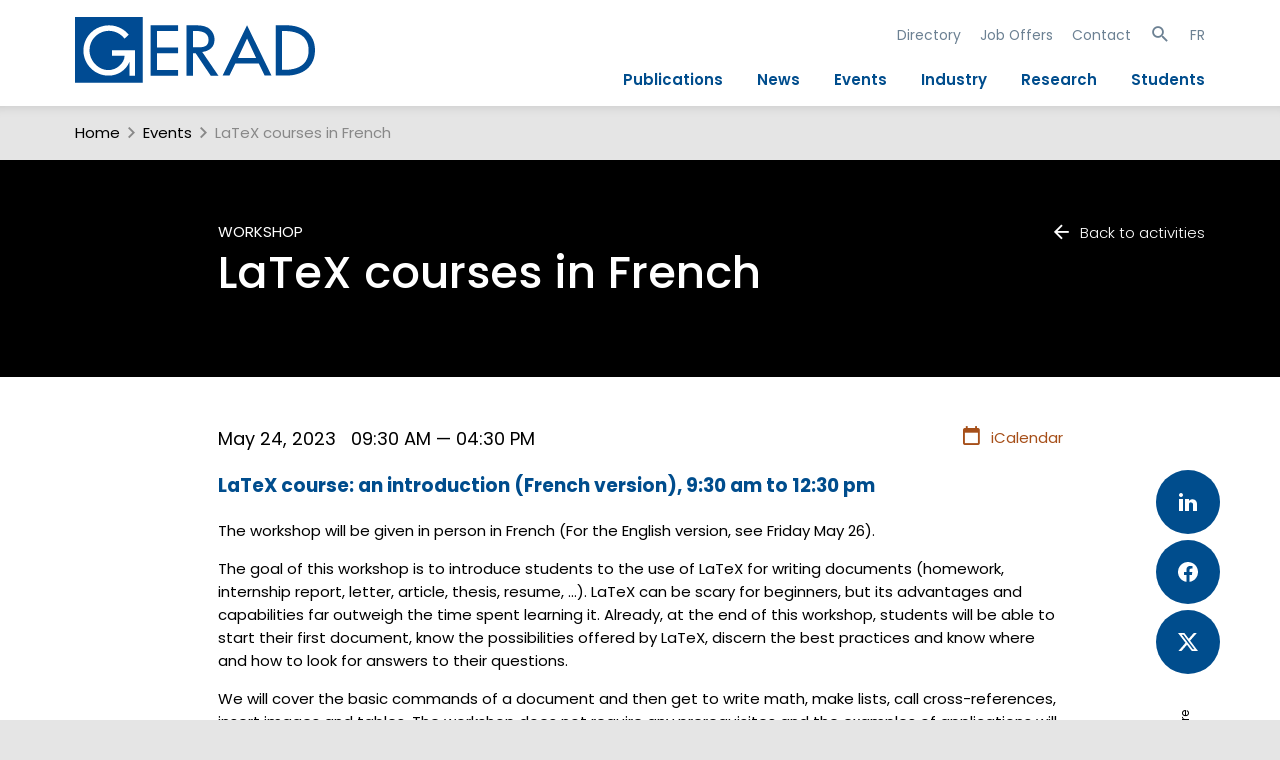

--- FILE ---
content_type: text/html; charset=utf-8
request_url: https://www.gerad.ca/en/events/2116
body_size: 5918
content:
<!DOCTYPE html>
<html lang="en" data-analytics-id="UA-48602425-2">
<head>
  <meta charset="UTF-8">
  <meta name="viewport" content="width=device-width, initial-scale=1.0, maximum-scale=1.0">
  <link rel="apple-touch-icon" sizes="57x57" href="/assets/favicons/apple-touch-icon-57x57-4337dbaa36cbdd7eebcf0d314c06c5759833c86b91706952d3075f5b8fca6f6a.png">
<link rel="apple-touch-icon" sizes="114x114" href="/assets/favicons/apple-touch-icon-114x114-8e91f1c337fc0e62610c1f72bec7d277f693c53ee0acae0a3ab3cfe747841d70.png">
<link rel="apple-touch-icon" sizes="72x72" href="/assets/favicons/apple-touch-icon-72x72-0e242de7a5dae0baf7ae7e40c57fe3f141ec53f360ff84336e85c8c1813cae8f.png">
<link rel="apple-touch-icon" sizes="144x144" href="/assets/favicons/apple-touch-icon-144x144-9845e3e11768b36b9ac37168740f9b46ffb57fb6840707a62af382e096f62494.png">
<link rel="apple-touch-icon" sizes="60x60" href="/assets/favicons/apple-touch-icon-60x60-cd6ab7ca3fd223d45f5714b3f934009a45100cdafbc48863eea287f3abdd0352.png">
<link rel="apple-touch-icon" sizes="120x120" href="/assets/favicons/apple-touch-icon-120x120-4e37b1b8f6b9f903485d45a65322998d99156c881ae0e09723cb15cdd7cb99da.png">
<link rel="apple-touch-icon" sizes="76x76" href="/assets/favicons/apple-touch-icon-76x76-8224b2021891caea6ccf3bc273c0170f36183c50b28bcfdb88cb92a5356e19cd.png">
<link rel="apple-touch-icon" sizes="152x152" href="/assets/favicons/apple-touch-icon-152x152-65e229c872890561346440a6072c62d1cb2ee4bdd9cb4af8c6449ba4b4dbd1a7.png">
<link rel="icon" type="image/png" href="/assets/favicons/favicon-196x196-50f1d3369601ef8754a300c71e6b7da30c8b20e0c5c2ae7066dbbc51da7d4a69.png" sizes="196x196">
<link rel="icon" type="image/png" href="/assets/favicons/favicon-160x160-7f0aaeec0d6ca176258e5998cb0d5da4e55427e8d280be1e008e5a73ba136320.png" sizes="160x160">
<link rel="icon" type="image/png" href="/assets/favicons/favicon-96x96-30534fe8f51ce4e98172c2df430fed29eee39564ca8718ab86d41102f7c191a4.png" sizes="96x96">
<link rel="icon" type="image/png" href="/assets/favicons/favicon-16x16-8a6742504efc100413da2adfea5e9f38add65097c14f6bc673e1527072c791cb.png" sizes="16x16">
<link rel="icon" type="image/png" href="/assets/favicons/favicon-32x32-b7751ff3a7c464c928dafcea70ed535509e4789b787b4afeec501548bb2255b1.png" sizes="32x32">
<meta name="msapplication-TileImage" content="/assets/favicons/mstile-144x144-193f3fdc6f30516e9b92a058925d29294a9dab7c73b30391dc2d7cf059627de8.png">
    <script type="text/x-mathjax-config">
    MathJax.Hub.Config({
      tex2jax: {
        skipTags: ['script', 'noscript', 'style', 'textarea', 'pre']
      }
    });
  </script>
  <script type="text/javascript" src="https://cdnjs.cloudflare.com/ajax/libs/mathjax/2.7.7/MathJax.js?config=TeX-AMS-MML_HTMLorMML"></script>

  <link rel="stylesheet" href="/assets/public-2ca7a1727e268ff962fa5db3c2e1c6d20739a66148fa99da480915f030bd5f5c.css" media="all" />
  <script src="/assets/public-72f1b8e2666b21575fbc2139bf83358333a1da135b754c0340047356980d571b.js"></script>
  <meta name="csrf-param" content="authenticity_token" />
<meta name="csrf-token" content="JJ3hrXu3TX6uNOL0ytCz0s-JpVQ1Uis52mjsjUzzxMPFA8mmNmixLanMCpsmVfs6WeZSTtYXLpEI6yVRxDyqtQ" />
  <title>LaTeX courses in French : GERAD</title>
  
</head>
<body class="events narrow-content public" data-module="Event" itemscope itemtype="http://schema.org/Event">
  <div id="site-search-panel" class="site-search-panel">
    <i class="mdi mdi-close toggle-site-search"></i>
    <form action="https://www.gerad.ca/en/search" accept-charset="UTF-8" method="get">
  <input type="text" name="site_q" id="site_q" placeholder="Site-wide Search" />
</form><ul class="searches">
  <li>
    <a href="#">Théorie des jeux</a>
    <a href="#">Commande optimale</a>
    <a href="#">Modélisation mathématique</a>
    <a href="#">Simulation</a>
    <a href="#">Optimisation</a>
    <a href="#">Méthodes sans dérivés</a>
    <a href="#">Algorithmes sans bon sens</a>
  </li>
</ul>

  </div>
  <div class="header-container">
    <header role="banner">
      <a class="banner" href="https://www.gerad.ca/"><img alt="Logo GERAD" id="logo" src="/assets/GERAD-Logo-c3b2ae281fa8688c7eebded7b08169d4c9ac1ffeb8ad461142212bd779054fbe.svg" /><h1 class="site-title">GERAD</h1></a>
      <div id="toggle-nav">
  <a id="show-nav" href="#"><span class="mdi mdi-menu big"></span></a>
  <a id="hide-nav" style="display: none" href="#"><span class="mdi mdi-close big"></span></a>
</div>
<div id="nav-wrap" class="mobile-hidden">
  <nav id="nav">
    <div class="mobile-site-search-panel">
      <form action="https://www.gerad.ca/en/search" accept-charset="UTF-8" method="get">
  <input type="text" name="site_q" id="site_q" placeholder="Site-wide Search" />
</form><ul class="searches">
  <li>
    <a href="#">Théorie des jeux</a>
    <a href="#">Commande optimale</a>
    <a href="#">Modélisation mathématique</a>
    <a href="#">Simulation</a>
    <a href="#">Optimisation</a>
    <a href="#">Méthodes sans dérivés</a>
    <a href="#">Algorithmes sans bon sens</a>
  </li>
</ul>

    </div>
    <ul class="secondary">
      <li><a href="https://www.gerad.ca/en/people">Directory</a></li>
      <li><a href="https://www.gerad.ca/en/job_offers">Job Offers</a></li>
      <li><a href="https://www.gerad.ca/en/contact">Contact</a></li>
      <li>
        <a class="toggle-site-search" href="#"><span class="mdi mdi-magnify "></span></a>
      </li>
      <li>
        <a data-no-turbolink="true" href="https://www.gerad.ca/language/fr?from=%2Fen%2Fevents%2F2116">FR</a>
      </li>
    </ul>
    <ul class="main">
      <li><a href="https://www.gerad.ca/en/publications">Publications</a></li>
      <li><a href="https://www.gerad.ca/en/posts">News</a></li>
      <li><a href="https://www.gerad.ca/en/events">Events</a></li>
      <li><a href="https://www.gerad.ca/en/industry">Industry</a></li>
      <li><a href="https://www.gerad.ca/en/research">Research</a></li>
      <li><a href="https://www.gerad.ca/en/students">Students</a></li>
    </ul>
  </nav>
</div>
    </header>
  </div>
  <div class="main-container">
      <div class="breadcrumbs" id="breadcrumbs">
    <span class="section index-1">
      <a href="https://www.gerad.ca/en/home">Home</a>
        <span class="mdi separator mdi-chevron-right "></span>
    </span>

        <span class="section index-2">
          <a href="https://www.gerad.ca/en/events">Events</a>
          <span class="mdi separator mdi-chevron-right "></span>
        </span>
        <span class="active section index-3">
        LaTeX courses in French
      </span>
  </div>

    <main role="main">
      <article class="page event details">
  <div class="header-wrap">
    <a class="navig with-icon" href="https://www.gerad.ca/en/events"><span class="mdi mdi-arrow-left "></span>Back to activities</a>
    <header class="header">
      <div class="content">
        <span class="category">
            <a href="/en/events/series/111">Workshop</a>
        </span>
        <h1 itemprop="name" lang="en">
          LaTeX courses in French
        </h1>
      </div>
    </header>
  </div>
  <div class="content-wrap">
    <section class="content meta">
      <a class="calendar with-icon" title="Add to calender" href="https://www.gerad.ca/en/events/2116.ics?rel=nofollow"><span class="mdi mdi-calendar-blank "></span>iCalendar</a>
      <h3>
        <span itemprop="startDate" content="2023-05-24T09:30:00-04:00"></span>
        <span itemprop="endDate" content="2023-05-24T16:30:00-04:00"></span>
        May 24, 2023&nbsp;&nbsp;&nbsp;09:30 AM — 04:30 PM
      </h3>
    </section>
    <div id="social-share">
    <a onclick="window.open(&#39;https://www.linkedin.com/sharing/share-offsite/?url=&#39;+encodeURIComponent(location.href), &#39;facebook-share-dialog&#39;, &#39;width=626,height=436&#39;); return false;" href="#"><img src="/assets/LinkedIn-blue-fa848cdf73b0a488e1535d38d88f1540714eb04914f9587417b7332c7ea21f04.svg" /></a>
    <a onclick="window.open(&#39;https://www.facebook.com/sharer/sharer.php?u=&#39;+encodeURIComponent(location.href), &#39;facebook-share-dialog&#39;, &#39;width=626,height=436&#39;); return false;" href="#"><img src="/assets/Facebook-blue-85021ae2fc4edf1433e2b8f2857e6221f3ced64d4e3afcf2b396a695eb90b1e1.svg" /></a>
    <a onclick="window.open(&#39;https://x.com/share?url=&#39;+encodeURIComponent(location.href), &#39;twitter-share-dialog&#39;, &#39;width=626,height=436&#39;); return false;" href="#"><img src="/assets/X-blue-ec7314ddfe96224c0045d0cb7bdd1ad4b9fb8a334a0cf5a8a592f462cca5befa.svg" /></a>
    <span class="share">share</span>
</div>

    <section class="content performers">
    </section>


    <section class="content meta">
    </section>
    <section class="content markdown cf" itemprop="description" lang="en">
      <h4>LaTeX course: an introduction (French version), 9:30 am to 12:30 pm</h4>

<p>The workshop will be given in person in French (For the English version, see Friday May 26). </p>

<p>The goal of this workshop is to introduce students to the use of LaTeX for writing documents (homework, internship report, letter, article, thesis, resume, ...). LaTeX can be scary for beginners, but its advantages and capabilities far outweigh the time spent learning it. Already, at the end of this workshop, students will be able to start their first document, know the possibilities offered by LaTeX, discern the best practices and know where and how to look for answers to their questions.</p>

<p>We will cover the basic commands of a document and then get to write math, make lists, call cross-references, insert images and tables. 
The workshop does not require any prerequisites and the examples of applications will be done over <a href="https://www.overleaf.com" title="https://www.overleaf.com" target="_blank">Overleaf</a>, a user-friendly and collaborative online LaTeX editor. </p>

<p>To register for either or both courses, simply fill out this short <a href="https://docs.google.com/forms/d/e/1FAIpQLSdPEZ7gS8E1uqY3i4i4XakvF1Idbe72y-82yticegVa1dz8tQ/viewform?usp=pp_url" title="form" target="_blank">form</a>.</p>

<h4>LaTeX course: a deepening (French version), 1:30 pm to 4:30 pm</h4>

<p>The workshop will be given in person in French (For the English version, see Friday May 26). </p>

<p>The goal of this workshop is to deepen the scope of LaTeX&#39;s capabilities for writing documents (assignment, internship report, letter, article, thesis, resume, ...). At the end of this workshop, students will be able to recognize the best practices and commands to improve their document and will be able to deepen their knowledge of the possibilities offered by LaTeX. Students will also learn tips on how to be more efficient and use the full potential of LaTeX.</p>

<p>This workshop will explore the various environments for writing equations (alignment, grouping, long equations, numbering). We will also see the different ways to insert delimiters, distinguish the extensions for composing algorithms and their proper commands (pseudocode, algorithmic, algorithmicx and algorithm2e). Tables will be more complex and will answer well defined problems (text too long, automatic column width, table on several pages, text on several columns/rows, table too wide, note under the table, use of color, web converters for Excel tables, ...). We will also see how to create a bibliography file and insert references. </p>

<p>The workshop requires previous experience with LaTeX or the introduction to LaTeX workshop. The application examples will be on <a href="https://www.overleaf.com" title="https://www.overleaf.com" target="_blank">Overleaf</a>, a user-friendly and collaborative online LaTeX editor. </p>

<p>To register for either or both courses, simply fill out this short <a href="https://docs.google.com/forms/d/e/1FAIpQLSdPEZ7gS8E1uqY3i4i4XakvF1Idbe72y-82yticegVa1dz8tQ/viewform?usp=pp_url" title="form" target="_blank">form</a>.</p>

    </section>

    <section class="content people">
      <div class="item-list">
          <div class="item" itemscope="organizer" itemtype="http://schema.org/Person">
            <div class="image">
              <img title="Karine Hébert" src="/system/assets/000/001/492/1492.KarineHebert_card.png" />
            </div>
            <div class="content">
              <span itemprop="name"><a href="/people/karine-hebert">Karine Hébert</a></span>
              <span class="category">organizer</span>
            </div>
          </div>
      </div>          
    </section>

      <section class="content venue">
        <h3>Location</h3>
        <div class="event-venue" itemprop="location" itemscope itemtype="http://schema.org/Place">
          <span itemprop="name">
              Room 4488<br>
               André-Aisenstadt Building<br>
               Université de Montréal Campus<br>
          </span>
          <div itemscope itemprop='address' itemtype='http://schema.org/PostalAddress'><span itemprop='streetAddress'>2920, chemin de la Tour</span><br><span itemprop='addressLocality'>Montréal</span> <span itemprop='addressRegion'>QC</span> <span itemprop='postalCode'>H3T 1J4</span><br><span itemprop='addressCountry'>Canada</span></div>
        </div>
      </section>

      <section class="content sponsors">
        <h3>Associated organization</h3>
        <div class="item-list">
            <div class="item">
              <h4 itemprop="organizer" itemscope itemtype="http://schema.org/Organization">
                <a itemprop="url" href="/organizations/gerad">GERAD</a>              </h4>
            </div>
        </div>
      </section>

  </div>
</article>

      <div class="return-top-wrap">
        <a id="return-top" class="with-icon" href="#"><span class="mdi mdi-chevron-up "></span></a>
      </div>
    </main>
  </div>
  <div class="footer-container">
    <footer role="footer">
      <div class="container">

  <nav>
  <ul class="main">
    <li class="title"><a href="/en/posts">News</a></li>
    <li class="title"><a href="/en/events">Events</a></li>
    <li class="title"><a href="/en/people">Directory</a></li>
    <li class="title"><a href="/en/job_offers">Jobs and Internships</a></li>
    <li class="title"><a href="/en/contact">Contact</a></li>
  </ul>
  <ul class="secondary">
    <li class="title">Profile</li>
    <li><a href="/en/team">The Team</a></li>
    <li><a href="/en/board_directors">Board of Directors</a></li>
    <li><a href="/en/infrastructure">Infrastructure</a></li>
    <li><a href="/en/publications/annual_reports">Annual Report</a></li>
    <li><a href="/en/GERAD_sponsors">Our Sponsors</a></li>
    <li><a href="/en/salles">Our Rooms</a></li>
    <li><a target="blank" href="https://www.gerad.ca/aide/">Support</a></li>
    <li><a href="/en/edi">EDI</a></li>
    <li><a target="blank"href="https://www.hec.ca/en/about/montreal-city-of-knowledge/index.html">Study in Montréal</a></li>
  </ul>
</nav>


  <div class="logo-social">
    <h1 class="banner">GERAD</h1>
    <p>Follow Us</p>
    <div>
      <a href="https://www.linkedin.com/company/gerad">
        <img src="/assets/linkedin-5dd8fded928d01ea7878162c455305bc95285bb12066f0cf5b2c53ec0df64942.svg" />
      </a>
      <a href="https://x.com/geradinfo">
        <img src="/assets/X_logo-fa932b1527dc11ec32d78d57177bc4318db2235a00f22fd14b0d0e3d7f7d2f62.svg" />
      </a>
      <a href="https://www.youtube.com/user/geradinfo">
        <img src="/assets/youtube-b88ae3b5f0fe262d9b90c0fa382d7d7eb0932f3cfaa48aad0061974ef6581596.svg" />
      </a>
      <a href="/fr/feeds">
        <img src="/assets/rss-bd6515d59335faccbd931cbacf7c6fb08fd67a333f3ef005b5232a655b897c5a.svg" />
      </a>
    </div>
  </div>
</div>
<div class="sponsors">
  <a class="logo frqnt" title="Fonds de recherche québécois" href="http://www.frq.gouv.qc.ca/">
    <img alt="Logo FRQ" src="/assets/FRQ_logo-6081922f6b0792251d4158e2e82fa488fe89d2e2a5c21503e96d411688b04838.svg" />
    <span class="title">FRQ</span>
</a>  <a class="logo hec" title="HEC Montréal" href="http://www.hec.ca/">
    <img alt="Logo HEC Montréal" src="/assets/hec_logo-c16dbded31d11037fb969e947fc5463bb00c2d934a387691718ac8700b485dfb.svg" />
    <span class="title">HEC Montréal</span>
</a>  <a class="logo polymtl" title="Polytechnique Montréal" href="http://www.polymtl.ca/">
    <img alt="Logo Polytechnique" src="/assets/polymtl_logo-c597f0609826e85357a424e1d526101465066e34514861e886576813a09f8f19.svg" />
    <span class="title">Polytechnique Montréal</span>
</a>  <a class="logo mcgill" title="Université McGill" href="http://www.mcgill.ca/">
    <img alt="Logo McGill" src="/assets/mcgill_logo-023d1da5997f96093198293cb458de35e56b8c9bd86e2011350441670d5248dc.svg" />
    <span class="title">Université McGill</span>
</a>  <a class="logo uqam" title="Université du Québec à Montréal" href="http://www.uqam.ca/">
    <img alt="Logo UQAM" src="/assets/uqam_logo-85080ca951d9db81c75f369ab701b1fa27763969de861a33e9f77993a156c020.svg" />
    <span class="title">Université du Québec à Montréal</span>
</a></div>
<div class="cp">
  © 2013-2026 GERAD. Tous droits réservés.
</div>

    </footer>
  </div>
</body>
</html>


--- FILE ---
content_type: image/svg+xml
request_url: https://www.gerad.ca/assets/mcgill_logo-023d1da5997f96093198293cb458de35e56b8c9bd86e2011350441670d5248dc.svg
body_size: 6344
content:
<?xml version="1.0" encoding="UTF-8" standalone="no"?>
<!-- Created with Inkscape (http://www.inkscape.org/) -->

<svg
   xmlns:dc="http://purl.org/dc/elements/1.1/"
   xmlns:cc="http://creativecommons.org/ns#"
   xmlns:rdf="http://www.w3.org/1999/02/22-rdf-syntax-ns#"
   xmlns:svg="http://www.w3.org/2000/svg"
   xmlns="http://www.w3.org/2000/svg"
   xmlns:sodipodi="http://sodipodi.sourceforge.net/DTD/sodipodi-0.dtd"
   xmlns:inkscape="http://www.inkscape.org/namespaces/inkscape"
   width="303.59229"
   height="72.013161"
   viewBox="0 0 303 72"
   id="svg2776"
   sodipodi:version="0.32"
   inkscape:version="0.48.2 r9819"
   version="1.0"
   sodipodi:docname="mcgill_logo.svg"
   inkscape:output_extension="org.inkscape.output.svg.inkscape">
  <defs
     id="defs2778">
    <clipPath
       clipPathUnits="userSpaceOnUse"
       id="clipPath95">
      <path
         d="m 250.10001,619.01001 343.88,0 0,-86.21001 -343.88,0 0,86.21001 z"
         clip-rule="evenodd"
         id="path97"
         inkscape:connector-curvature="0" />
    </clipPath>
    <inkscape:perspective
       sodipodi:type="inkscape:persp3d"
       inkscape:vp_x="0 : 526.18109 : 1"
       inkscape:vp_y="0 : 1000 : 0"
       inkscape:vp_z="744.09448 : 526.18109 : 1"
       inkscape:persp3d-origin="372.04724 : 350.78739 : 1"
       id="perspective2784" />
  </defs>
  <sodipodi:namedview
     id="base"
     pagecolor="#ffffff"
     bordercolor="#666666"
     borderopacity="1.0"
     inkscape:pageopacity="0.0"
     inkscape:pageshadow="2"
     inkscape:zoom="2.2864187"
     inkscape:cx="100.65482"
     inkscape:cy="31.578093"
     inkscape:document-units="px"
     inkscape:current-layer="layer1"
     showgrid="false"
     inkscape:window-width="1819"
     inkscape:window-height="964"
     inkscape:window-x="-4"
     inkscape:window-y="0"
     inkscape:window-maximized="0"
     fit-margin-top="0"
     fit-margin-left="0"
     fit-margin-right="0"
     fit-margin-bottom="0" />
  <metadata
     id="metadata2781">
    <rdf:RDF>
      <cc:Work
         rdf:about="">
        <dc:format>image/svg+xml</dc:format>
        <dc:type
           rdf:resource="http://purl.org/dc/dcmitype/StillImage" />
      </cc:Work>
    </rdf:RDF>
  </metadata>
  <g
     inkscape:label="Calque 1"
     inkscape:groupmode="layer"
     id="layer1"
     transform="translate(-276.48804,-358.49769)">
    <g
       transform="matrix(1.25,0,0,-1.25,-139.03384,1123.5959)"
       id="g91"
       style="display:none">
      <g
         id="g93"
         clip-path="url(#clipPath95)">
        <path
           d="m 252.19402,583.47504 c -2.739,9.75702 -1.13701,18.78497 -1.13701,29.703 9.763,4.854 19.42999,5.29498 29.90701,5.29498 9.05899,0 21.90598,-1.16998 29.64301,-5.27899 0.79296,-10.29303 1.24899,-19.35303 -1.39402,-31.04797 -2.643,-11.69501 -10.332,-27.85205 -27.86499,-39.78803 -19.134,12.54401 -25.39001,27.70801 -29.154,41.11701"
           style="fill:#FFFFFF;fill-opacity:1;fill-rule:evenodd;stroke:none"
           id="path99"
           inkscape:connector-curvature="0" />
      </g>
    </g>
    <path
       d="m 187.62994,376.38205 -11.785,12.81754 c 2.64373,12.285 9.98248,38.03878 36.71375,55.41122 26.49123,-18.23371 33.59001,-43.22624 35.19122,-55.69244 l -11.45374,-12.5663 -12.68497,12.85752 -11.68378,-12.7475 -11.64375,12.58751 -12.65373,-12.66755"
       style="fill:#ffffff;fill-opacity:1;fill-rule:evenodd;stroke:none"
       id="path101"
       inkscape:connector-curvature="0" />
    <path
       d="m 243.10365,363.3821 c -0.11998,0 -0.41996,-0.12001 0,-0.24003 0.24002,0 0.84004,0 1.50001,0.84 0.29999,-0.12001 0.96001,-1.19995 1.68004,-0.84 0,0.06 -2.34001,5.22125 -2.58004,5.64133 -1.01997,-0.54008 -7.01999,-0.90004 -6.42124,-0.90004 0.48127,0 -5.45997,0.17998 -6.35997,0.90004 -0.30003,-0.54008 -2.64,-5.76134 -2.64,-5.76134 0.71999,-0.29999 1.49997,0.71999 1.74,0.84 0.59997,-0.84 1.19999,-0.84 1.32,-0.84 0.59997,0.12001 0.23997,0.24003 0.17997,0.36004 -2.87998,2.34001 1.32,4.98122 2.22,2.34001 3.72002,0.42 2.7,-2.58004 1.8,-3.00004 -0.71998,-0.17997 -0.23998,-0.29998 0,-0.29998 0.29999,-0.17998 0.77999,-0.17998 0.77999,0.12001 0,-1.62124 0.12001,-2.70126 0.96001,-3.18123 0.90127,0.59998 1.02124,1.55999 0.90127,3.18123 0.11997,-0.29999 0.54,-0.12001 0.9,-0.12001 0.11997,0.12001 0.71998,0.12001 0.11997,0.36003 -1.01997,0.35995 -1.92124,3.53997 1.74004,2.93999 0.83999,2.64121 5.27999,-0.29999 2.15995,-2.34001 z m -2.45999,3.11996 1.08003,1.26129 -2.09999,-0.29999 1.01996,-0.9613 z m -3.36124,-1.43997 1.32123,2.40127 -2.58123,0 1.26,-2.40127 z m -3.29998,1.43997 -1.08002,1.26129 2.09999,-0.29999 -1.01997,-0.9613"
       style="fill:#ffffff;fill-opacity:1;fill-rule:evenodd;stroke:none"
       id="path103"
       inkscape:connector-curvature="0" />
    <path
       d="m 232.48994,371.7108 c -0.41999,-0.71999 -0.9,-1.97998 -1.14128,-2.27996 1.02128,-0.78003 4.80125,-0.89997 6.18126,-0.89997 2.04003,0 4.86122,0.29999 5.76123,0.89997 0,0 -0.41996,1.50001 -0.77996,2.39997 -1.62124,-0.59997 -3.78124,-0.84 -5.22125,-0.84 -1.62003,0 -3.54,0.24003 -4.8,0.71999 z m 9.41997,-2.03994 c 0.36,0 0.72003,0.35995 0.72003,0.66001 0,0.35995 -0.36003,0.71999 -0.72003,0.71999 -0.29872,0 -0.65997,-0.36004 -0.65997,-0.71999 0,-0.30006 0.36125,-0.66001 0.65997,-0.66001 z m -2.22,-0.48005 c 0.36004,0 0.72003,0.36004 0.72003,0.66003 0,0.36002 -0.35999,0.72006 -0.72003,0.72006 -0.29999,0 -0.65997,-0.36004 -0.65997,-0.72006 0,-0.29999 0.35998,-0.66003 0.65997,-0.66003 z m -2.33996,-0.17997 c 0.35999,0 0.71997,0.36003 0.71997,0.66002 0,0.35995 -0.35998,0.71998 -0.71997,0.71998 -0.30004,0 -0.66003,-0.36003 -0.66003,-0.71998 0,-0.29999 0.35999,-0.66002 0.66003,-0.66002 z m -2.34001,0.17997 c 0.35998,0 0.71997,0.36004 0.71997,0.66003 0,0.36002 -0.35999,0.72006 -0.71997,0.72006 -0.29999,0 -0.66003,-0.36004 -0.66003,-0.72006 0,-0.29999 0.36004,-0.66003 0.66003,-0.66003 z m -2.16,0.48005 c 0.35998,0 0.71998,0.35995 0.71998,0.66001 0,0.35995 -0.36,0.71999 -0.71998,0.71999 -0.29999,0 -0.66003,-0.36004 -0.66003,-0.71999 0,-0.30006 0.36004,-0.66001 0.66003,-0.66001"
       style="fill:#ffffff;fill-opacity:1;fill-rule:evenodd;stroke:none"
       id="path105"
       inkscape:connector-curvature="0" />
    <path
       d="m 237.27865,371.4733 c 2.64004,0 5.08629,0.48881 5.08629,0.78255 0,0.29372 -2.15253,0.48874 -4.89125,0.48874 -2.64,0 -4.89002,-0.19502 -4.89002,-0.48874 0,-0.29374 2.05375,-0.78255 4.69498,-0.78255"
       style="fill:#ffffff;fill-opacity:1;fill-rule:evenodd;stroke:none"
       id="path107"
       inkscape:connector-curvature="0" />
    <path
       d="m 203.74994,355.70586 c 0,0 1.79875,0.74996 3.29876,0.14999 1.79996,-0.75004 3.49999,-1.20003 4.79999,-0.60005 l 0,15.35126 c -1.1,-0.39994 -2.55,-0.24994 -4.20002,0.14999 -1.65001,0.40001 -2.59876,0.45006 -3.89873,0.20005 l 0,-15.25124 z m 5.04875,11.35124 c 0,-0.55 0.35,-0.7 0.59997,-0.7 0.20001,0 0.55,0.15 0.55,0.7 0,0.59997 -0.34999,0.74997 -0.55,0.74997 -0.24997,0 -0.59997,-0.15 -0.59997,-0.74997 z m -0.40002,0 c 0,0.99999 0.7,1.10001 0.99999,1.10001 0.25001,0 0.95001,-0.10002 0.95001,-1.10001 0,-0.95001 -0.7,-1.05003 -0.95001,-1.05003 -0.29999,0 -0.99999,0.10002 -0.99999,1.05003 z m -0.84998,0.49996 0,0 -0.80002,-1.44997 -0.5,0 0,2.09998 0.44999,0 0,-1.50001 0.80001,1.50001 0.44999,0 0,-2.09998 -0.39997,0 0,1.44997 z m -2.14874,0.80001 0.40001,0 0,-2.05 -0.40001,0 0,2.05 z m 5.29872,-6.8 -0.64998,0 -0.35,1.60004 -0.35,-1.60004 -0.65003,0 0,2.0488 0.40001,0 0,-1.70006 0.40002,1.70006 0.40001,0 0.39996,-1.70006 0,1.70006 0.40001,0 0,-2.0488 z m -3.84998,1.19873 c 0,-0.54993 0.29998,-0.6987 0.55001,-0.6987 0.19996,0 0.54996,0.14877 0.54996,0.6987 0,0.60127 -0.35,0.75127 -0.54996,0.75127 -0.25003,0 -0.55001,-0.15 -0.55001,-0.75127 z m -0.45002,0 c 0,1.00129 0.7,1.1013 1.00003,1.1013 0.24997,0 0.99997,-0.10001 0.99997,-1.1013 0,-0.94994 -0.75,-1.04995 -0.99997,-1.04995 -0.30003,0 -1.00003,0.10001 -1.00003,1.04995 z m -1.54872,-0.44869 0.39875,0 c 0.19996,0 0.49999,0.05 0.49999,0.64995 0,0.34874 -0.14878,0.7 -0.49999,0.7 l -0.39875,0 0,-1.34995 z m -0.45003,1.69999 0.9,0 c 0.69874,0 0.84999,-0.65003 0.84999,-1.05004 0,-0.4 -0.15125,-0.99999 -0.80124,-0.99999 l -0.94875,0 0,2.05003 z m 3.89878,-4.95125 0,0 -0.80003,-1.39999 -0.44997,0 0,1.99996 0.39996,0 0,-1.39998 0.80003,1.39998 0.44997,0 0,-1.99996 -0.39996,0 0,1.39999 z m -2.24876,0.65125 0.40001,0 0,-2.00001 -0.40001,0 0,2.00001 z"
       style="fill:#ffffff;fill-opacity:1;fill-rule:evenodd;stroke:none"
       id="path109"
       inkscape:connector-curvature="0" />
    <path
       d="m 203.22119,355.71837 -1.45002,1.14998 0,15.40122 1.45002,-1.35001 0,-15.20119"
       style="fill:#ffffff;fill-opacity:1;fill-rule:evenodd;stroke:none"
       id="path111"
       inkscape:connector-curvature="0" />
    <path
       d="m 202.22116,372.5196 1.45,-1.14999 c 1.05004,0.29999 3.30003,-0.14999 4.34876,-0.30006 1.74999,-0.24994 2.5,-0.59998 3.75,0 -0.7,0.30006 -1.14998,0.90004 -1.14998,1.45005 l -8.39878,0"
       style="fill:#ffffff;fill-opacity:1;fill-rule:evenodd;stroke:none"
       id="path113"
       inkscape:connector-curvature="0" />
    <path
       d="m 221.76992,372.5196 -1.4,-1.14999 c -1.19998,0.29999 -3.25001,-0.14999 -4.35001,-0.30006 -1.89999,-0.24994 -2.5,-0.59998 -3.59997,0 0.55001,0.30006 0.94997,0.90004 0.85,1.45005 l 8.49998,0"
       style="fill:#ffffff;fill-opacity:1;fill-rule:evenodd;stroke:none"
       id="path115"
       inkscape:connector-curvature="0" />
    <path
       d="m 220.76994,355.5683 1.34997,1.30005 0,15.25124 -1.34997,-1.29998 0,-15.25131"
       style="fill:#ffffff;fill-opacity:1;fill-rule:evenodd;stroke:none"
       id="path117"
       inkscape:connector-curvature="0" />
    <path
       d="m 220.24244,355.70586 c 0,0 -1.8,0.74996 -3.30002,0.14999 -1.89998,-0.75004 -3.44997,-1.20003 -4.54998,-0.60005 l 0,15.35126 c 0.94997,-0.39994 2.19997,-0.24994 3.9,0.14999 1.69997,0.40001 2.59997,0.45006 3.95,0.20005 l 0,-15.25124 z m -6.20003,12.4012 0.9,0 c 0.70004,0 0.85003,-0.64995 0.85003,-1.10001 0,-0.39993 -0.14999,-0.94994 -0.85003,-0.94994 l -0.9,0 0,2.04995 z m 0.45001,-1.69999 0.40002,0 c 0.20001,0 0.44998,0.05 0.44998,0.65003 0,0.34996 -0.1,0.7 -0.44998,0.7 l -0.40002,0 0,-1.35003 z m 1.85003,0.95002 c 0,0.99998 0.69999,1.10001 0.99997,1.10001 0.25003,0 0.99999,-0.10003 0.99999,-1.10001 0,-0.95002 -0.74996,-1.05003 -0.99999,-1.05003 -0.29998,0 -0.99997,0.10001 -0.99997,1.05003 z m 0.44997,0 c 0,-0.55 0.29999,-0.7 0.55,-0.7 0.20002,0 0.55002,0.15 0.55002,0.7 0,0.59997 -0.35,0.74997 -0.55002,0.74997 -0.25001,0 -0.55,-0.15 -0.55,-0.74997 z m -1.6,-4.15002 0.9,0 0,-0.4 -0.9,0 0,-0.44998 1.05,0 0,-0.35125 -1.49997,0 0,2.05123 0.44997,0 0,-0.85 z m 1.54999,0.90005 0.45,0 0,-2.05 -0.45,0 0,2.05 z m -1.89999,-5.75127 c -0.05,-0.29999 -0.29998,-0.69999 -0.9,-0.69999 -0.55,0 -0.95001,0.35125 -0.95001,1.04995 0,0.75005 0.40001,1.1013 0.95001,1.1013 0.5,0 0.80003,-0.30006 0.9,-0.75126 l -0.44997,0 c -0.05,0.25001 -0.20001,0.40001 -0.45003,0.40001 -0.40001,0 -0.49998,-0.35004 -0.49998,-0.75005 0,-0.55 0.29998,-0.6987 0.49998,-0.6987 0.35,0 0.40002,0.24873 0.45003,0.34874 l 0.44997,0 z m 0.35,0.6012 c 0,0.99876 0.7,1.10001 0.99999,1.10001 0.25001,0 1.00003,-0.10125 1.00003,-1.10001 0,-0.94994 -0.75002,-1.04996 -1.00003,-1.04996 -0.29999,0 -0.99999,0.10002 -0.99999,1.04996 z m 0.45003,0 c 0,-0.54993 0.29999,-0.70121 0.54996,-0.70121 0.2,0 0.55,0.15128 0.55,0.70121 0,0.59875 -0.35,0.75005 -0.55,0.75005 -0.24997,0 -0.54996,-0.1513 -0.54996,-0.75005 z m 3.09997,0.45006 0,0 -0.79998,-1.45126 -0.45002,0 0,2.05001 0.40002,0 0,-1.45004 0.84998,1.45004 0.45002,0 0,-2.05001 -0.45002,0 0,1.45126"
       style="fill:#ffffff;fill-opacity:1;fill-rule:evenodd;stroke:none"
       id="path119"
       inkscape:connector-curvature="0" />
    <path
       d="m 212.06995,371.36961 c -0.55001,0.59998 -0.85004,0.59998 -0.7,1.14999 l 1.25,0 c 0.14999,-0.55001 0,-0.85 -0.55,-1.14999"
       style="fill:#ffffff;fill-opacity:1;fill-rule:evenodd;stroke:none"
       id="path121"
       inkscape:connector-curvature="0" />
    <path
       d="m 193.05364,363.3821 c -0.11997,0 -0.41997,-0.12001 0,-0.24003 0.24002,0 0.84003,0 1.50002,0.84 0.29999,-0.12001 0.96,-1.19995 1.68003,-0.84 0,0.06 -2.34002,5.22125 -2.58004,5.64133 -1.01998,-0.54008 -7.02121,-0.90004 -6.42124,-0.90004 0.48,0 -5.45997,0.17998 -6.35997,0.90004 -0.30002,-0.54008 -2.64,-5.76134 -2.64,-5.76134 0.71998,-0.29999 1.5,0.71999 1.74,0.84 0.59998,-0.84 1.19998,-0.84 1.32,-0.84 0.59997,0.12001 0.23997,0.24003 0.17997,0.36004 -2.87999,2.34001 1.32,4.98122 2.22,2.34001 3.72001,0.42 2.7,-2.58004 1.8,-3.00004 -0.71999,-0.17997 -0.23997,-0.29998 0,-0.29998 0.30003,-0.17998 0.78004,-0.17998 0.78004,0.12001 0,-1.62124 0.11996,-2.70126 0.95996,-3.18123 0.9,0.59998 1.02001,1.55999 0.9,3.18123 0.12001,-0.29999 0.54128,-0.12001 0.90126,-0.12001 0.11875,0.12001 0.71999,0.12001 0.11875,0.36003 -1.02001,0.35995 -1.92001,3.53997 1.74127,2.93999 0.83998,2.64121 5.28,-0.29999 2.15995,-2.34001 z m -2.45994,3.11996 1.07997,1.26129 -2.09998,-0.29999 1.02001,-0.9613 z m -3.36129,-1.43997 1.32,2.40127 -2.58,0 1.26,-2.40127 z m -3.29997,1.43997 -1.08003,1.26129 2.10004,-0.29999 -1.02001,-0.9613"
       style="fill:#ffffff;fill-opacity:1;fill-rule:evenodd;stroke:none"
       id="path129"
       inkscape:connector-curvature="0" />
    <path
       d="m 182.43867,371.7108 c -0.42,-0.71999 -0.9,-1.97998 -1.13998,-2.27996 1.02123,-0.78003 4.80126,-0.89997 6.18122,-0.89997 2.04003,0 4.86,0.29999 5.76,0.89997 0,0 -0.42,1.50001 -0.77999,2.39997 -1.61998,-0.59997 -3.77998,-0.84 -5.22,-0.84 -1.61998,0 -3.54126,0.24003 -4.80125,0.71999 z m 9.42128,-2.03994 c 0.35999,0 0.71999,0.35995 0.71999,0.66001 0,0.35995 -0.36,0.71999 -0.71999,0.71999 -0.30003,0 -0.66003,-0.36004 -0.66003,-0.71999 0,-0.30006 0.36,-0.66001 0.66003,-0.66001 z m -2.22,-0.48005 c 0.35999,0 0.71997,0.36004 0.71997,0.66003 0,0.36002 -0.35998,0.72006 -0.71997,0.72006 -0.30003,0 -0.66003,-0.36004 -0.66003,-0.72006 0,-0.29999 0.36,-0.66003 0.66003,-0.66003 z m -2.34001,-0.17997 c 0.35998,0 0.71998,0.36003 0.71998,0.66002 0,0.35995 -0.36,0.71998 -0.71998,0.71998 -0.29999,0 -0.66003,-0.36003 -0.66003,-0.71998 0,-0.29999 0.36004,-0.66002 0.66003,-0.66002 z m -2.34002,0.17997 c 0.35999,0 0.72003,0.36004 0.72003,0.66003 0,0.36002 -0.36004,0.72006 -0.72003,0.72006 -0.29998,0 -0.65998,-0.36004 -0.65998,-0.72006 0,-0.29999 0.36,-0.66003 0.65998,-0.66003 z m -2.16126,0.48005 c 0.36,0 0.72125,0.35995 0.72125,0.66001 0,0.35995 -0.36125,0.71999 -0.72125,0.71999 -0.29872,0 -0.65871,-0.36004 -0.65871,-0.71999 0,-0.30006 0.35999,-0.66001 0.65871,-0.66001"
       style="fill:#ffffff;fill-opacity:1;fill-rule:evenodd;stroke:none"
       id="path131"
       inkscape:connector-curvature="0" />
    <path
       d="m 187.22864,371.4733 c 2.64003,0 5.08628,0.48881 5.08628,0.78255 0,0.29372 -2.15247,0.48874 -4.89123,0.48874 -2.64127,0 -4.89003,-0.19502 -4.89003,-0.48874 0,-0.29374 2.05375,-0.78255 4.69498,-0.78255"
       style="fill:#ffffff;fill-opacity:1;fill-rule:evenodd;stroke:none"
       id="path133"
       inkscape:connector-curvature="0" />
    <path
       d="m 505.40746,359.42961 c 3.15873,0 5.80871,2.59873 5.80871,5.80871 0,3.21 -2.64998,5.85999 -5.80871,5.85999 -3.1588,0 -5.75752,-2.64999 -5.75752,-5.85999 0,-3.20998 2.59872,-5.80871 5.75752,-5.80871 z m 55.07621,61.65498 c -0.25505,2.54752 -1.42623,4.22873 -6.2162,5.55373 -3.77006,1.22254 -3.31131,3.20999 0.50995,3.3638 10.29129,-1.47751 13.50122,-1.22375 22.72255,-0.20377 3.6187,-0.0513 3.00622,-2.39503 0.765,-3.46498 -5.4013,-2.09007 -6.26755,-2.14126 -7.33635,-7.4913 l -0.4087,-54.01122 c 0,-3.10875 1.17255,-6.72624 -2.13875,-5.91126 -6.16501,2.44621 -6.67496,2.65 -12.27875,4.58626 -2.95493,1.27372 -1.83495,2.69996 0.30503,3.41377 3.00629,1.22245 3.26126,3.05748 3.41377,5.24872 l 0.66245,48.91625 z m -31.68998,-0.30625 c -0.25498,2.54875 -1.42753,4.23003 -6.21628,5.55503 -3.76999,1.22247 -3.31245,3.21 0.51003,3.3625 10.29121,-1.4775 13.50128,-1.22252 22.72247,-0.20377 3.61755,-0.0513 3.00621,-2.39503 0.765,-3.46504 -5.40122,-2.0887 -6.26747,-2.13997 -7.3375,-7.48994 l -0.40747,-54.01252 c 0,-3.10875 1.17247,-6.72623 -2.13998,-5.91004 -6.16501,2.445 -6.67381,2.64878 -12.27875,4.58504 -2.95501,1.27374 -1.8338,2.70126 0.30625,3.41377 3.00621,1.22368 3.25996,3.05749 3.41378,5.24873 l 0.66245,48.91624 z m -28.88874,-21.24748 c -0.25501,-2.75124 -0.61126,-4.89129 -3.77003,-5.8088 -2.24247,-0.2037 -3.31123,-2.2425 -0.1025,-3.46496 6.42003,-2.08878 7.33753,-2.44629 12.27879,-6.41999 1.5287,-0.81619 3.31245,-0.15372 2.44621,2.59873 -0.35622,2.08877 -0.30625,3.05626 -0.45876,5.29877 l 0.0513,28.12751 c 0.25497,4.58497 3.82126,5.34997 6.11373,6.26748 2.29248,0.91629 2.49627,3.61747 -0.2037,3.66875 -9.98627,-1.37628 -12.17751,-1.52879 -21.80633,0.40747 -3.20995,0.0513 -3.92369,-2.39501 0.0513,-3.82125 3.9737,-1.42746 5.2987,-2.09 5.50251,-5.5037 l -0.1025,-21.35001 z m -88.39626,-5.19745 c 2.24125,-24.00002 17.62748,-34.03755 39.28123,-35.82131 22.82502,0.15251 26.08628,1.68121 25.78003,14.42001 0.15374,4.58626 -2.90379,5.65621 -5.04375,0.45876 -2.445,-4.6875 -4.48376,-7.38876 -10.29125,-9.78378 -19.66625,-4.43253 -34.23753,8.20373 -35.10503,29.70748 -1.37496,30.31754 32.55753,39.18374 39.58753,27.87255 1.47872,-2.95631 1.47872,-10.80253 1.27369,-17.27378 -1.22247,-4.28124 -5.29744,-3.87254 -9.27247,-4.02627 -4.27997,0.30624 -5.8075,-4.53498 -0.05,-4.48372 5.55249,0 16.25247,0.50995 30.00874,-0.76378 4.07501,0.15252 4.38125,3.87253 -0.61132,4.43253 -2.13992,0.40749 -6.67498,0.35621 -7.28617,3.9238 -0.50999,18.44497 3.76999,20.22872 -10.13879,25.27366 -17.72999,4.17755 -36.83624,2.24129 -47.63751,-8.20374 -4.83998,-4.28001 -10.90245,-14.11498 -10.49496,-25.73241 z m -45.80375,12.33116 c 1.98622,-19.97497 18.54498,-24.66247 27.05375,-24.71375 10.08751,0.30625 13.2975,3.61748 13.4,6.98128 0.10125,3.3625 -2.29255,5.14626 -4.89124,4.43375 -5.55375,-1.42754 -4.48376,-7.28753 -11.87126,-7.74628 -8.35503,1.22375 -13.4,10.59875 -11.97377,21.80878 1.4275,11.21002 12.28,19.56756 25.52628,12.73872 3.20999,-0.71251 3.465,1.93627 0.86624,3.77129 -24.35375,14.98001 -39.12877,-6.37001 -38.11,-17.27379 z m -75.20128,-33.52875 c -0.50872,-6.87873 -2.64872,-4.78996 -7.89622,-6.87873 -4.23,-0.81498 -4.58627,-3.87254 -0.40875,-4.02497 7.54123,0.55999 11.31122,0.66245 17.57747,-0.30625 2.85378,0.45868 4.07628,1.63124 5.14626,4.38255 5.2475,11.10864 12.89002,27.76994 18.13878,38.87864 0.91625,1.98631 1.42624,2.39501 2.5975,-0.15366 l 15.48874,-39.59129 c 1.73248,-3.3638 3.61751,-4.17877 9.01748,-3.66875 9.32377,0.15251 11.61625,-0.10246 16.2025,-0.61126 3.97374,0.15251 3.71877,3.20999 -0.20373,4.28001 -6.0125,0.0512 -9.17127,2.0887 -10.08752,6.5725 l 0.86499,45.45249 c 0.96878,6.7762 4.48375,6.97999 10.80128,8.61122 2.85373,1.27373 2.24251,3.26127 -0.20374,3.9238 -13.195,-1.52877 -17.78126,-1.42753 -30.87503,-0.15381 -3.76998,0.35751 -4.025,-2.90374 0.0513,-3.76999 4.83997,-1.06995 6.06247,-1.93626 7.13249,-4.48371 l -0.96752,-43.82126 c -0.15247,-1.73249 -1.22372,-1.73249 -1.885,0.30502 l -18.49498,46.2162 c -1.73253,3.9238 -2.4963,3.9238 -4.38125,0.86624 l -21.8575,-47.33619 c -0.6625,-1.63132 -1.4775,-1.1213 -1.58,-0.10255 l 0.205,41.78254 c 0.61126,4.84124 3.97372,5.14625 10.80123,7.28745 1.935,0.61126 2.0375,2.24136 0.4575,3.26004 -13.34873,-1.12 -15.48875,-1.12 -27.86873,0.45875 -1.93627,0 -2.85378,-2.85378 0.15247,-3.26126 6.57254,-1.88499 8.35629,-1.98624 9.32378,-5.75752 l 2.75122,-48.35625"
       style="fill:#FFFFFF;fill-opacity:1;fill-rule:evenodd;stroke:none"
       id="path135"
       inkscape:connector-curvature="0" />
  </g>
</svg>


--- FILE ---
content_type: image/svg+xml
request_url: https://www.gerad.ca/assets/X-blue-ec7314ddfe96224c0045d0cb7bdd1ad4b9fb8a334a0cf5a8a592f462cca5befa.svg
body_size: 719
content:
<?xml version="1.0" encoding="UTF-8" standalone="no"?>
<svg
   width="64"
   height="64"
   viewBox="0 0 64 64"
   fill="none"
   version="1.1"
   id="svg1"
   sodipodi:docname="Twitter-blue.svg"
   inkscape:version="1.4 (e7c3feb1, 2024-10-09)"
   xmlns:inkscape="http://www.inkscape.org/namespaces/inkscape"
   xmlns:sodipodi="http://sodipodi.sourceforge.net/DTD/sodipodi-0.dtd"
   xmlns="http://www.w3.org/2000/svg"
   xmlns:svg="http://www.w3.org/2000/svg">
  <defs
     id="defs1" />
  <sodipodi:namedview
     id="namedview1"
     pagecolor="#ffffff"
     bordercolor="#666666"
     borderopacity="1.0"
     inkscape:showpageshadow="2"
     inkscape:pageopacity="0.0"
     inkscape:pagecheckerboard="0"
     inkscape:deskcolor="#d1d1d1"
     inkscape:zoom="4.6365489"
     inkscape:cx="32.135971"
     inkscape:cy="32.028132"
     inkscape:window-width="1752"
     inkscape:window-height="724"
     inkscape:window-x="29"
     inkscape:window-y="40"
     inkscape:window-maximized="0"
     inkscape:current-layer="svg1" />
  <circle
     cx="32"
     cy="32"
     r="32"
     fill="#004D8D"
     id="circle1" />
  <path
     fill="#ffffff"
     d="m 37.807758,22.95978 h 3.069 l -6.738461,7.67251 7.87266,10.407929 h -6.178034 l -4.837014,-6.324818 -5.537554,6.324819 h -3.069014 l 7.138773,-8.206256 -7.539071,-9.874184 h 6.331491 l 4.37,5.777736 z m -1.074154,16.279064 h 1.701297 L 27.426518,24.694439 h -1.828065 z"
     id="path1-8"
     style="stroke-width:0.0667175" />
</svg>


--- FILE ---
content_type: image/svg+xml
request_url: https://www.gerad.ca/assets/Facebook-blue-85021ae2fc4edf1433e2b8f2857e6221f3ced64d4e3afcf2b396a695eb90b1e1.svg
body_size: 335
content:
<svg width="64" height="64" viewBox="0 0 64 64" fill="none" xmlns="http://www.w3.org/2000/svg">
<circle cx="32" cy="32" r="32" fill="#004D8D"/>
<path d="M32.001 22.002C26.479 22.002 22.002 26.479 22.002 32.001C22.002 36.991 25.658 41.127 30.439 41.88V34.892H27.899V32.001H30.439V29.798C30.439 27.29 31.932 25.907 34.215 25.907C35.309 25.907 36.455 26.102 36.455 26.102V28.561H35.191C33.951 28.561 33.563 29.333 33.563 30.124V31.999H36.334L35.891 34.89H33.563V41.878C38.344 41.129 42 36.992 42 32.001C42 26.479 37.523 22.002 32.001 22.002Z" fill="white"/>
</svg>
